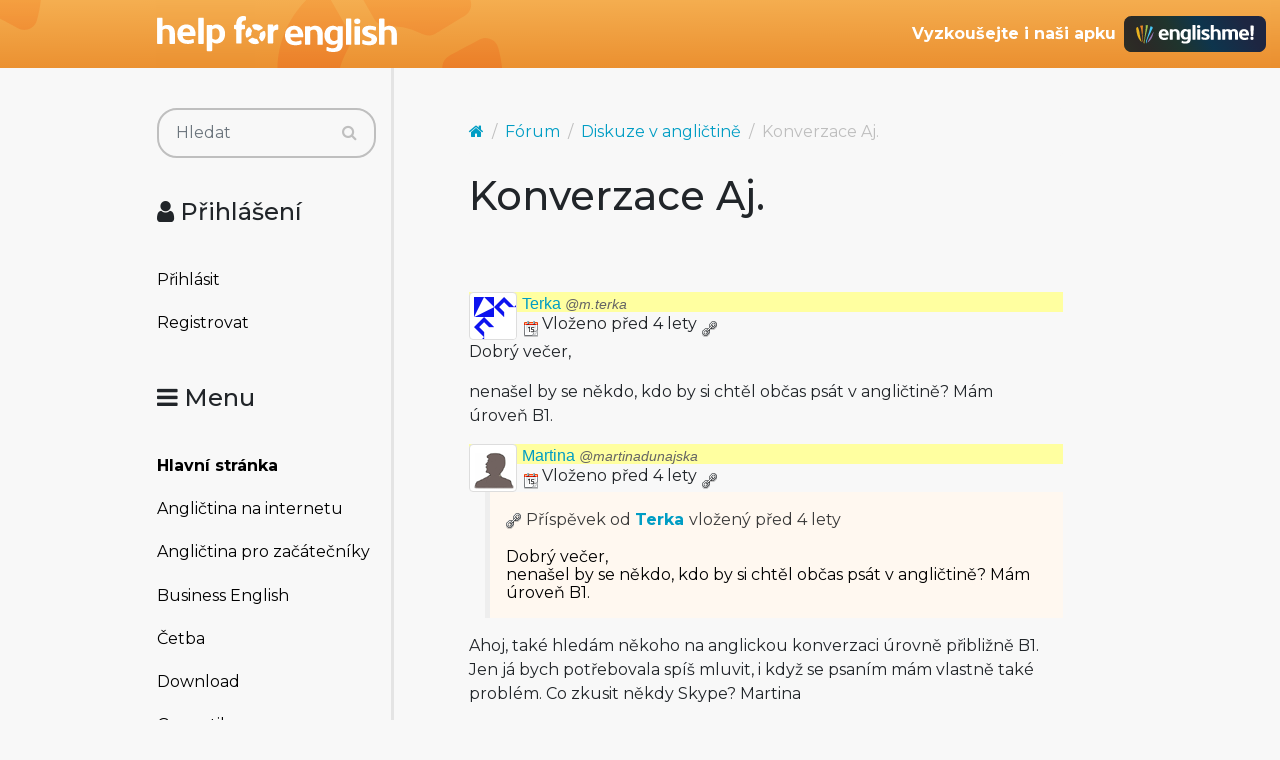

--- FILE ---
content_type: text/html; charset=utf-8
request_url: https://www.helpforenglish.cz/forum/thread/28392-konverzace-aj
body_size: 6126
content:
<!DOCTYPE html>
<html>
<head>
    <meta http-equiv="Content-Type" content="text/html; charset=utf-8">
    <meta name="description"
          content="">
    <meta name="keywords"
          content=" angličtina, English, esl, efl, elt, gramatika, testy, výslovnost, slovní zásoba, recenze, tipy, pro učitele, zábava, zjednodušená četba">
    <meta name="viewport" content="width=device-width, initial-scale=1.0">
    <title>Konverzace Aj. - Help for English - Angličtina na internetu zdarma</title>
    <link rel="alternate" type="application/rss+xml" title="RSS kanál novinek na webu" href="/rss">

    <link rel="shortcut icon" href="/images/english/icon-32.ico" type="image/x-icon" sizes="32x32">
    <link rel="shortcut icon" href="/images/english/icon-192.png" type="image/png" sizes='192x192'>
    <link rel="shortcut icon" href="/images/english/icon-180.png" type="image/png" sizes='180x180'>
    <link rel="shortcut icon" href="/images/english/icon-512.png" type="image/png" sizes='512x512'>
    <link rel="apple-touch-icon" href="/images/english/icon-180.png">
    <link rel="icon" href="/images/english/icon.svg" type="image/svg+xml">

    <link rel="preconnect" href="https://fonts.googleapis.com">
    <link rel="preconnect" href="https://fonts.gstatic.com" crossorigin>
    <link href="https://fonts.googleapis.com/css2?family=Montserrat:ital,wght@0,100..900;1,100..900&display=swap" rel="stylesheet">

    <meta name="robots" content="follow,index">


<!-- Structured data -->
<script type="application/ld+json">
{
  "@context": "http://schema.org",
  "@type": "Organization",
  "name": "Help for English - Angličtina na internetu zdarma"
  "url": "https://www.helpforenglish.cz/",
  "sameAs": [
    "https://www.facebook.com/helpforenglish",
    "https://twitter.com/HelpForEnglish"
  ]
}

</script>
    
    

<!-- Google Tag Manager -->
<script>
    (function(w,d,s,l,i){ w[l]=w[l]||[];w[l].push({'gtm.start':
            new Date().getTime(),event:'gtm.js'});
            var f=d.getElementsByTagName(s)[0],j=d.createElement(s),dl=l!='dataLayer'?'&l='+l:'';
            j.async=true;j.src='https://www.googletagmanager.com/gtm.js?id='+i+dl;
            f.parentNode.insertBefore(j,f);
    })(window,document,'script','dataLayer',"GTM-C2NG");

</script>
<!-- End Google Tag Manager -->
<link rel="stylesheet" type="text/css" href="/webtemp/cssloader-e54cd3d4d518-index.css?1763209879">
</head>

<body
        data-user-pronunciation-variety="br"
>

<div style="clear: both"></div>
<header style="overflow: no-display;">

    <div class="container d-flex justify-content-between h-100">
        <a href="/">
            <span class="logo"></span>
        </a>

        <button class="btn btn-primary d-md-none float-right" id="btn-menu">
            <i class="fa fa-bars"></i> Menu
        </button>

        <a href="https://www.englishme.cz/?utm_source=helpforenglish&utm_medium=banner&utm_campaign=hfe_minibanner" class="em-logo align-items-center d-none d-md-flex">
            <div class="pr-2 d-none d-xl-block">Vyzkoušejte i naši apku</div>
            <div class="em-logo-2"></div>
        </a>

    </div>

</header>

<div class="container container-main">

    <div class="row row-main">

        <div class="col-md-3 col-menu d-none d-md-block d-print-none" id="collapseExample">

            <div class="englishme-header-info">
                <a href="https://www.englishme.cz/?utm_source=helpforenglish&utm_medium=banner&utm_campaign=hfe_minibanner"
                   title="Aplikace pro výuku angličtiny od autorů Help for English!">
                    <img src="/files/3-banner-englishme.png" alt="EnglishMe.cz">
                </a>
            </div>

            <form class="search" action="/forum/thread/28392-konverzace-aj" method="post" id="frm-searchForm">
                <div class="input-group">
                    <input type="text" class="form-control" name="search" size="10" tabindex="1" placeholder="Hledat" id="frm-searchForm-search">
                    <span class="input-group-append">
                        <button type="submit" name="save" class="btn btn-primary" value="Vyhledat">
                            <i class="fa fa-search"></i>
                        </button>
                    </span>
                </div>


<input type="hidden" name="_do" value="searchForm-submit"><!--[if IE]><input type=IEbug disabled style="display:none"><![endif]-->
            </form>


    <h4><i class="fa fa-user"></i> Přihlášení</h4>
    <ul class="nav flex-column">
        <li class="nav-item"><a href="/sign/in" class="nav-link">Přihlásit</a></li>
        <li class="nav-item"><a href="/user/registration" class="nav-link">Registrovat</a></li>
    </ul>

            <h4><i class="fa fa-bars"></i> Menu</h4>
            <ul class="nav flex-column">
                <li class="nav-item">
                    <a class="nav-link" href="/">
                        <strong>Hlavní stránka</strong>
                    </a>
                </li>
                    <li class="nav-item">
                        <a class="nav-link" href="/anglictina-na-internetu">Angličtina na internetu</a>
                    </li>
                    <li class="nav-item">
                        <a class="nav-link" href="/anglictina-pro-zacatecniky">Angličtina pro začátečníky</a>
                    </li>
                    <li class="nav-item">
                        <a class="nav-link" href="/business-english">Business English</a>
                    </li>
                    <li class="nav-item">
                        <a class="nav-link" href="/cetba">Četba</a>
                    </li>
                    <li class="nav-item">
                        <a class="nav-link" href="/download">Download</a>
                    </li>
                    <li class="nav-item">
                        <a class="nav-link" href="/gramatika">Gramatika</a>
                    </li>
                    <li class="nav-item">
                        <a class="nav-link" href="/christmas">Christmas</a>
                    </li>
                    <li class="nav-item">
                        <a class="nav-link" href="/informace-a-ruzne">Informace a různé</a>
                    </li>
                    <li class="nav-item">
                        <a class="nav-link" href="/mluveni">Mluvení</a>
                    </li>
                    <li class="nav-item">
                        <a class="nav-link" href="/psani">Psaní</a>
                    </li>
                    <li class="nav-item">
                        <a class="nav-link" href="/realie">Reálie</a>
                    </li>
                    <li class="nav-item">
                        <a class="nav-link" href="/recenze">Recenze</a>
                    </li>
                    <li class="nav-item">
                        <a class="nav-link" href="/slovni-zasoba">Slovní zásoba</a>
                    </li>
                    <li class="nav-item">
                        <a class="nav-link" href="/slovnik">Slovník</a>
                    </li>
                    <li class="nav-item">
                        <a class="nav-link" href="/testy">Testy</a>
                    </li>
                    <li class="nav-item">
                        <a class="nav-link" href="/tipy-a-triky">Tipy a Triky</a>
                    </li>
                    <li class="nav-item">
                        <a class="nav-link" href="/vyslovnost">Výslovnost</a>
                    </li>
                    <li class="nav-item">
                        <a class="nav-link" href="/zabava">Zábava</a>
                    </li>
                    <li class="nav-item">
                        <a class="nav-link" href="/zkousky-a-certifikaty">Zkoušky a certifikáty</a>
                    </li>
                <li class="nav-item">
                    <a href="/forum" class="nav-link">
                        <strong>Diskuzní fórum</strong>
                    </a>
                </li>

            </ul>

            <hr>

<p style="text-align: center; margin-bottom: 21px;"><strong>Partneři
stránek</strong></p>

<div title="Anglické učebnice a beletrie s 15 % slevou"
style="text-align:center"><a target="_blank"
href="http://www.englishbooks.cz/"><img src="/files/englishbooksnew.jpg"
alt="Anglické učebnice a beletrie s 15 % slevou"></a></div>

<div><br>
</div>

<div style="text-align: center;"><a id="advertising_alternating"
style="display:none;"><img
src="[data-uri]"></a>
	<div><br>
	<br>
</div>

	<hr>

	<p style="text-align:center"><strong>Najdete nás také na:</strong></p>

	<div><a href="https://www.instagram.com/englishme_cz/"><img
	src="/files/3-inst.png" alt="Instagram"></a> <a
	href="https://www.facebook.com/pages/Help-for-English/177984152240425"><img
	src="/files/fb_logo_small.gif" alt="Facebook"></a> <a
	href="https://www.tiktok.com/&#64;englishme_cz"><img src="/files/3-tiktok-1.png"
	alt="TikTok"></a> <a href="https://www.youtube.com/&#64;englishme_cz"><img
	src="/files/3-youtube-1.png" alt="YouTube"></a> <a
	href="https://cz.pinterest.com/englishme_cz/_created/"><img
	src="/files/3-pin.png" alt="Pinterest"></a></div>

	<div><br>
	<br>
</div>
</div>


            


        </div>
        <div class="col-md-9 col-content">
<div id="snippet--flash_messages"></div>
<nav class="breadcrumb">
    <a href="/" class="breadcrumb-item"><i class="fa fa-home"></i></a>
    <a class="breadcrumb-item" href="/forum/">Fórum</a>
    <a class="breadcrumb-item" href="/forum/category/6-diskuze-v-anglictine">Diskuze v angličtině</a>
    <span class="breadcrumb-item active">Konverzace Aj.</span>
</nav>

<h1>Konverzace Aj.</h1>





<div class="btn-group">
</div>

<p>&nbsp;</p>



<div id="snippet--cover_snippet">    <div class="container1">
            <div class="post" id="435320">
<div>
    <div class="header-avatar thumbnail">
        <a href="/profile/231603-m-terka">

                <img src="/files/users/231603-lxdbt.png" alt="Ikona uživatele" style="display:inline;">
        </a>

    </div>
    <div class="aut-nadpis">
		<span>
			<a href="/profile/231603-m-terka">

                    Terka <em><span class="category-decription">@m.terka</span></em>
			</a>
		</span>


        <span>


		</span>
    </div>
</div>

                <div class="top-bar">
                    <div class="post-date-bar">
                        <img src="/images/ico_s/date.png" alt="vloženo" title="1. 1. 2022 19:57" class="help-cursor"> Vloženo před 4 lety
                        <a title="Trvalý odkaz" class="link-icon" href="/forum/post/default/435320"><img src="/images/ico_s/link.png" alt="Odkaz na příspěvek"></a>
                    </div>
                    <div class="post-buttons">
                    </div>
                </div>
                <div class="post-text">
                    <div id="text-435320"><p>Dobrý večer,</p>

<p>nenašel by se někdo, kdo by si chtěl občas psát v angličtině? Mám
úroveň B1.</p>
</div>
                </div>
            </div>
            <div class="post" id="435508">
<div>
    <div class="header-avatar thumbnail">
        <a href="/profile/161564-martinadunajska">
                <img src="/files/users/sna.gif" alt="Defaultní ikona uživatele" style="display:inline;">
        </a>

    </div>
    <div class="aut-nadpis">
		<span>
			<a href="/profile/161564-martinadunajska">

                    Martina <em><span class="category-decription">@martinadunajska</span></em>
			</a>
		</span>


        <span>


		</span>
    </div>
</div>

                <div class="top-bar">
                    <div class="post-date-bar">
                        <img src="/images/ico_s/date.png" alt="vloženo" title="11. 1. 2022 11:46" class="help-cursor"> Vloženo před 4 lety
                        <a title="Trvalý odkaz" class="link-icon" href="/forum/post/default/435508"><img src="/images/ico_s/link.png" alt="Odkaz na příspěvek"></a>
                    </div>
                    <div class="post-buttons">
                    </div>
                </div>
                <div class="post-text">
                        <blockquote>
                            <div class="quote-in-post">
                                <a title="Odkaz na příspěvek" class="link-icon" href="/forum/post/default/435320"><img src="/images/ico_s/link.png" alt="Odkaz na příspěvek"></a>
                                Příspěvek od <strong>    <a href="/profile/231603-m-terka"
       title="@m.terka">Terka</a>
</strong> vložený
                                <span class="help-cursor" title="1. 1. 2022 19:57">před 4 lety</span>
                            </div>
                            <p>Dobrý večer,</p>

<p>nenašel by se někdo, kdo by si chtěl občas psát v angličtině? Mám
úroveň B1.</p>

                        </blockquote>
                    <div id="text-435508"><p>Ahoj, také hledám někoho na anglickou konverzaci úrovně přibližně B1.
Jen já bych potřebovala spíš mluvit, i když se psaním mám vlastně také
problém. Co zkusit někdy Skype? Martina</p>
</div>
                </div>
            </div>
            <div class="post" id="438770">
<div>
    <div class="header-avatar thumbnail">
        <a href="/profile/267873-halfback10">
                <img src="/files/users/sna.gif" alt="Defaultní ikona uživatele" style="display:inline;">
        </a>

    </div>
    <div class="aut-nadpis">
		<span>
			<a href="/profile/267873-halfback10">

                    halfback10
			</a>
		</span>


        <span>


		</span>
    </div>
</div>

                <div class="top-bar">
                    <div class="post-date-bar">
                        <img src="/images/ico_s/date.png" alt="vloženo" title="27. 12. 2022 22:20" class="help-cursor"> Vloženo před 3 lety
                        <a title="Trvalý odkaz" class="link-icon" href="/forum/post/default/438770"><img src="/images/ico_s/link.png" alt="Odkaz na příspěvek"></a>
                    </div>
                    <div class="post-buttons">
                    </div>
                </div>
                <div class="post-text">
                    <div id="text-438770"><p>Ahoj, hledám někoho na dopisování/mluvení v angličtině. Zkouším
tuto formu poprvé a tak trochu bojuji s trémou 😁 …</p>
</div>
                </div>
            </div>
            <div class="post" id="438771">
<div>
    <div class="header-avatar thumbnail">
        <a href="/profile/39391-adrianaxxx">

                <img src="/files/users/39391.png" alt="Ikona uživatele" style="display:inline;">
        </a>

    </div>
    <div class="aut-nadpis">
		<span>
			<a href="/profile/39391-adrianaxxx">

                    AdrianaXXX <em><span class="category-decription">@AdrianaXXX</span></em>
			</a>
		</span>


        <span>


		</span>
    </div>
</div>

                <div class="top-bar">
                    <div class="post-date-bar">
                        <img src="/images/ico_s/date.png" alt="vloženo" title="28. 12. 2022 06:17" class="help-cursor"> Vloženo před 3 lety
                        <a title="Trvalý odkaz" class="link-icon" href="/forum/post/default/438771"><img src="/images/ico_s/link.png" alt="Odkaz na příspěvek"></a>
                    </div>
                    <div class="post-buttons">
                    </div>
                </div>
                <div class="post-text">
                    <div id="text-438771"><p>Hi, the best way of developing language is to use it. So you might write all
just in English here. If I made any mistake you could correct it in English.
I would be really grateful. 🙂</p>
</div>
                </div>
            </div>
            <div class="post" id="439099">
<div>
    <div class="header-avatar thumbnail">
        <a href="/profile/272519-klarkaaa2580">
                <img src="/files/users/sna.gif" alt="Defaultní ikona uživatele" style="display:inline;">
        </a>

    </div>
    <div class="aut-nadpis">
		<span>
			<a href="/profile/272519-klarkaaa2580">

                    klarkaaa2580
			</a>
		</span>


        <span>


		</span>
    </div>
</div>

                <div class="top-bar">
                    <div class="post-date-bar">
                        <img src="/images/ico_s/date.png" alt="vloženo" title="10. 3. 2023 19:43" class="help-cursor"> Vloženo před 3 lety
                        <a title="Trvalý odkaz" class="link-icon" href="/forum/post/default/439099"><img src="/images/ico_s/link.png" alt="Odkaz na příspěvek"></a>
                    </div>
                    <div class="post-buttons">
                    </div>
                </div>
                <div class="post-text">
                    <div id="text-439099"><p>Ahoj, hledám někoho kdo by si byl ochotný dopisovat si ze začátečníkem
(Aj se učím už sedm let ve škole, stále jsem ale na úrovni cca A1-A2).
Začínám aktivně studovat Aj, protože v budoucnu chci studovat v USA. Tak
potřebuji zlepšit konverzaci. Našel by se někdo?</p>

<p>Díky moc.</p>
</div>
                </div>
            </div>
            <div class="post" id="439102">
<div>
    <div class="header-avatar thumbnail">
        <a href="/profile/16218-krysarr">

                <img src="/files/users/16218.png" alt="Ikona uživatele" style="display:inline;">
        </a>

    </div>
    <div class="aut-nadpis">
		<span>
			<a href="/profile/16218-krysarr">

                    Franta K. Barták <em><span class="category-decription">@krysarr</span></em>
			</a>
		</span>


        <span>


		</span>
    </div>
</div>

                <div class="top-bar">
                    <div class="post-date-bar">
                        <img src="/images/ico_s/date.png" alt="vloženo" title="10. 3. 2023 20:21" class="help-cursor"> Vloženo před 3 lety
                        <a title="Trvalý odkaz" class="link-icon" href="/forum/post/default/439102"><img src="/images/ico_s/link.png" alt="Odkaz na příspěvek"></a>
                    </div>
                    <div class="post-buttons">
                    </div>
                </div>
                <div class="post-text">
                        <blockquote>
                            <div class="quote-in-post">
                                <a title="Odkaz na příspěvek" class="link-icon" href="/forum/post/default/439099"><img src="/images/ico_s/link.png" alt="Odkaz na příspěvek"></a>
                                Příspěvek od <strong>    <a href="/profile/272519-klarkaaa2580">klarkaaa2580</a>
</strong> vložený
                                <span class="help-cursor" title="10. 3. 2023 19:43">před 3 lety</span>
                            </div>
                            <p>Ahoj, hledám někoho kdo by si byl ochotný dopisovat si ze začátečníkem
(Aj se učím už sedm let ve škole, stále jsem ale na úrovni cca A1-A2).
Začínám aktivně studovat Aj, protože v budoucnu chci studovat v USA. Tak
potřebuji zlepšit konverzaci. Našel by se někdo?</p>

<p>Díky moc.</p>

                        </blockquote>
                    <div id="text-439102"><p>Pokud by se Vám nikdo neozval, tak např. na Facebooku existuje několik
skupin, kde určitě najdete „penfriend“. 🙂<br>
Píšu ještě soukromou zprávu – najdete ji vlevo nahoře v panelu
Uživatel.</p>
</div>
                </div>
            </div>
            <div class="post" id="439117">
<div>
    <div class="header-avatar thumbnail">
        <a href="/profile/272646-nadis">
                <img src="/files/users/sna.gif" alt="Defaultní ikona uživatele" style="display:inline;">
        </a>

    </div>
    <div class="aut-nadpis">
		<span>
			<a href="/profile/272646-nadis">

                    NadiS
			</a>
		</span>


        <span>


		</span>
    </div>
</div>

                <div class="top-bar">
                    <div class="post-date-bar">
                        <img src="/images/ico_s/date.png" alt="vloženo" title="14. 3. 2023 00:36" class="help-cursor"> Vloženo před 3 lety
                        <a title="Trvalý odkaz" class="link-icon" href="/forum/post/default/439117"><img src="/images/ico_s/link.png" alt="Odkaz na příspěvek"></a>
                    </div>
                    <div class="post-buttons">
                    </div>
                </div>
                <div class="post-text">
                        <blockquote>
                            <div class="quote-in-post">
                                <a title="Odkaz na příspěvek" class="link-icon" href="/forum/post/default/439099"><img src="/images/ico_s/link.png" alt="Odkaz na příspěvek"></a>
                                Příspěvek od <strong>    <a href="/profile/272519-klarkaaa2580">klarkaaa2580</a>
</strong> vložený
                                <span class="help-cursor" title="10. 3. 2023 19:43">před 3 lety</span>
                            </div>
                            <p>Ahoj, hledám někoho kdo by si byl ochotný dopisovat si ze začátečníkem
(Aj se učím už sedm let ve škole, stále jsem ale na úrovni cca A1-A2).
Začínám aktivně studovat Aj, protože v budoucnu chci studovat v USA. Tak
potřebuji zlepšit konverzaci. Našel by se někdo?</p>

<p>Díky moc.</p>

                        </blockquote>
                    <div id="text-439117"><p>Ahoj, angličtinu se učím taky dlouho, bohužel nemohu najít nikoho
s kým bych si konverzaci taky zlepšila, co tak si psát spolu?</p>
</div>
                </div>
            </div>
            <div class="post" id="439409">
<div>
    <div class="header-avatar thumbnail">
        <a href="/profile/275784-dusancuoo1">
                <img src="/files/users/sna.gif" alt="Defaultní ikona uživatele" style="display:inline;">
        </a>

    </div>
    <div class="aut-nadpis">
		<span>
			<a href="/profile/275784-dusancuoo1">

                    Dusancuoo1
			</a>
		</span>


        <span>


		</span>
    </div>
</div>

                <div class="top-bar">
                    <div class="post-date-bar">
                        <img src="/images/ico_s/date.png" alt="vloženo" title="7. 5. 2023 00:10" class="help-cursor"> Vloženo před 3 lety
                        <a title="Trvalý odkaz" class="link-icon" href="/forum/post/default/439409"><img src="/images/ico_s/link.png" alt="Odkaz na příspěvek"></a>
                    </div>
                    <div class="post-buttons">
                    </div>
                </div>
                <div class="post-text">
                        <blockquote>
                            <div class="quote-in-post">
                                <a title="Odkaz na příspěvek" class="link-icon" href="/forum/post/default/435320"><img src="/images/ico_s/link.png" alt="Odkaz na příspěvek"></a>
                                Příspěvek od <strong>    <a href="/profile/231603-m-terka"
       title="@m.terka">Terka</a>
</strong> vložený
                                <span class="help-cursor" title="1. 1. 2022 19:57">před 4 lety</span>
                            </div>
                            <p>Dobrý večer,</p>

<p>nenašel by se někdo, kdo by si chtěl občas psát v angličtině? Mám
úroveň B1.</p>

                        </blockquote>
                    <div id="text-439409"><p>Ahoj..nemám problém.Muzem si psát</p>
</div>
                </div>
            </div>
            <div class="post" id="439478">
<div>
    <div class="header-avatar thumbnail">
        <a href="/profile/276347-sarezakk17">
                <img src="/files/users/sna.gif" alt="Defaultní ikona uživatele" style="display:inline;">
        </a>

    </div>
    <div class="aut-nadpis">
		<span>
			<a href="/profile/276347-sarezakk17">

                    sarezakk17
			</a>
		</span>


        <span>


		</span>
    </div>
</div>

                <div class="top-bar">
                    <div class="post-date-bar">
                        <img src="/images/ico_s/date.png" alt="vloženo" title="17. 5. 2023 09:57" class="help-cursor"> Vloženo před 3 lety
                        <a title="Trvalý odkaz" class="link-icon" href="/forum/post/default/439478"><img src="/images/ico_s/link.png" alt="Odkaz na příspěvek"></a>
                    </div>
                    <div class="post-buttons">
                    </div>
                </div>
                <div class="post-text">
                    <div id="text-439478"><p>Zdravím, měl bych zájem s někým mluvit anglicky přes Skype 3× týdně
po hodince. 6 let jsem nemluvil anglicky a potřeboval bych se rozmluvit, kdo
by měl zájem můžete mi napsat vzkaz a domluvíme se. Děkuji Tomáš</p>
</div>
                </div>
            </div>
            <div class="post" id="440171">
<div>
    <div class="header-avatar thumbnail">
        <a href="/profile/157842-mikrilaa70">
                <img src="/files/users/sna.gif" alt="Defaultní ikona uživatele" style="display:inline;">
        </a>

    </div>
    <div class="aut-nadpis">
		<span>
			<a href="/profile/157842-mikrilaa70">

                    mikrilaa70
			</a>
		</span>


        <span>


		</span>
    </div>
</div>

                <div class="top-bar">
                    <div class="post-date-bar">
                        <img src="/images/ico_s/date.png" alt="vloženo" title="11. 10. 2023 20:22" class="help-cursor"> Vloženo před 2 lety
                        <a title="Trvalý odkaz" class="link-icon" href="/forum/post/default/440171"><img src="/images/ico_s/link.png" alt="Odkaz na příspěvek"></a>
                    </div>
                    <div class="post-buttons">
                    </div>
                </div>
                <div class="post-text">
                        <blockquote>
                            <div class="quote-in-post">
                                <a title="Odkaz na příspěvek" class="link-icon" href="/forum/post/default/439102"><img src="/images/ico_s/link.png" alt="Odkaz na příspěvek"></a>
                                Příspěvek od <strong>    <a href="/profile/16218-krysarr"
       title="@krysarr">Franta K. Barták</a>
</strong> vložený
                                <span class="help-cursor" title="10. 3. 2023 20:21">před 3 lety</span>
                            </div>
                            <p>Pokud by se Vám nikdo neozval, tak např. na Facebooku existuje několik
skupin, kde určitě najdete „penfriend“. 🙂<br>
Píšu ještě soukromou zprávu – najdete ji vlevo nahoře v panelu
Uživatel.</p>

                        </blockquote>
                    <div id="text-440171"><p>Dobrý večer. MOhu poprosit také o tip na skupiny na fb? Díky</p>
</div>
                </div>
            </div>
            <div class="post" id="440172">
<div>
    <div class="header-avatar thumbnail">
        <a href="/profile/16218-krysarr">

                <img src="/files/users/16218.png" alt="Ikona uživatele" style="display:inline;">
        </a>

    </div>
    <div class="aut-nadpis">
		<span>
			<a href="/profile/16218-krysarr">

                    Franta K. Barták <em><span class="category-decription">@krysarr</span></em>
			</a>
		</span>


        <span>


		</span>
    </div>
</div>

                <div class="top-bar">
                    <div class="post-date-bar">
                        <img src="/images/ico_s/date.png" alt="vloženo" title="11. 10. 2023 20:52" class="help-cursor"> Vloženo před 2 lety
                        <a title="Trvalý odkaz" class="link-icon" href="/forum/post/default/440172"><img src="/images/ico_s/link.png" alt="Odkaz na příspěvek"></a>
                    </div>
                    <div class="post-buttons">
                    </div>
                </div>
                <div class="post-text">
                        <blockquote>
                            <div class="quote-in-post">
                                <a title="Odkaz na příspěvek" class="link-icon" href="/forum/post/default/440171"><img src="/images/ico_s/link.png" alt="Odkaz na příspěvek"></a>
                                Příspěvek od <strong>    <a href="/profile/157842-mikrilaa70">mikrilaa70</a>
</strong> vložený
                                <span class="help-cursor" title="11. 10. 2023 20:22">před 2 lety</span>
                            </div>
                            <p>Dobrý večer. MOhu poprosit také o tip na skupiny na fb? Díky</p>

                        </blockquote>
                    <div id="text-440172"><p><a
href="https://www.facebook.com/groups/115702202318672/permalink/797900320765520">https://www.facebook.com/…900320765520</a>
🙂</p>
</div>
                </div>
            </div>
            <div class="post" id="442172">
<div>
    <div class="header-avatar thumbnail">
        <a href="/profile/327368-radimja">
                <img src="/files/users/sna.gif" alt="Defaultní ikona uživatele" style="display:inline;">
        </a>

    </div>
    <div class="aut-nadpis">
		<span>
			<a href="/profile/327368-radimja">

                    RadimJa
			</a>
		</span>


        <span>


		</span>
    </div>
</div>

                <div class="top-bar">
                    <div class="post-date-bar">
                        <img src="/images/ico_s/date.png" alt="vloženo" title="3. 12. 2025 11:39" class="help-cursor"> Vloženo před měsícem
                        <a title="Trvalý odkaz" class="link-icon" href="/forum/post/default/442172"><img src="/images/ico_s/link.png" alt="Odkaz na příspěvek"></a>
                    </div>
                    <div class="post-buttons">
                    </div>
                </div>
                <div class="post-text">
                    <div id="text-442172"><p>Ahoj, nenašel by se někdo na dopisování, nebo dokonce na mluvení
v okolí Přerova? Jsem na úrovně B1-B2, ale nemám příležitosti
angličtinu využívat a nerad bych všechno zapoměl. Díky moc</p>
</div>
                </div>
            </div>
            <div class="post" id="442174">
<div>
    <div class="header-avatar thumbnail">
        <a href="/profile/167550-naficka">
                <img src="/files/users/sna.gif" alt="Defaultní ikona uživatele" style="display:inline;">
        </a>

    </div>
    <div class="aut-nadpis">
		<span>
			<a href="/profile/167550-naficka">

                    naficka <em><span class="category-decription">@naficka</span></em>
			</a>
		</span>


        <span>


		</span>
    </div>
</div>

                <div class="top-bar">
                    <div class="post-date-bar">
                        <img src="/images/ico_s/date.png" alt="vloženo" title="5. 12. 2025 16:31" class="help-cursor"> Vloženo před měsícem
                        <a title="Trvalý odkaz" class="link-icon" href="/forum/post/default/442174"><img src="/images/ico_s/link.png" alt="Odkaz na příspěvek"></a>
                    </div>
                    <div class="post-buttons">
                    </div>
                </div>
                <div class="post-text">
                        <blockquote>
                            <div class="quote-in-post">
                                <a title="Odkaz na příspěvek" class="link-icon" href="/forum/post/default/442172"><img src="/images/ico_s/link.png" alt="Odkaz na příspěvek"></a>
                                Příspěvek od <strong>    <a href="/profile/327368-radimja">RadimJa</a>
</strong> vložený
                                <span class="help-cursor" title="3. 12. 2025 11:39">před měsícem</span>
                            </div>
                            <p>Ahoj, nenašel by se někdo na dopisování, nebo dokonce na mluvení
v okolí Přerova? Jsem na úrovně B1-B2, ale nemám příležitosti
angličtinu využívat a nerad bych všechno zapoměl. Díky moc</p>

                        </blockquote>
                    <div id="text-442174"><p>Nejsem sice z okolí Přerova, ale mluvit můžeme přes Teams.
Bývalý Skype.</p>
</div>
                </div>
            </div>
    </div>

<p>&nbsp;</p>



</div>


<div style="clear: both; padding-top: 10px;">
        <p>
            Příspěvky mohou přidávat pouze přihlášení uživatelé. Pokud máte účet můžete se
            <a href="/sign/in">přihlásit</a>.
        </p>
</div>

<div class="info-bottom">
<p>Příspěvky v diskusi jsou majetkem jejich autorů. Provozovatel webových stránek Help For English za ně nenese zodpovědnost.</p></div> 		

        </div>
    </div>


</div>


<footer>

    <p>Copyright 2005–2026 <a target="_blank"
href="https://www.englishme.cz/homepage/contact">Vitware s.r.o.</a> | ISSN
1803–8298<br>
<a target="_blank"
href="https://www.helpforenglish.cz/article/2007011901-podminky-uzivani">Podmínky
užívání</a> | <a target="_blank"
href="https://www.helpforenglish.cz/article/2018021002-ochrana-osobnich-udaju">Ochrana
osobních údajů</a></p>



</footer>

<div class="popover" id="dictionary" style="display:none">
    <button type="button" class="close mr-2 mt-1" aria-label="Close">
        <span aria-hidden="true">&times;</span>
    </button>
    <h3 class="popover-header">
        Vyhledávání ve slovníčku
    </h3>

    <div class="popover-body">
<div id="snippet-dictionary-words">        <strong>Slovíčko nebylo nalezeno</strong>
</div>
    </div>
</div>

<script async defer type="text/javascript" src="https://www.google.com/recaptcha/api.js?render=explicit"></script>
<script async defer type="text/javascript" src="/webtemp/jsloader-3fc9ea760bfc.js?1763209879"></script>


<!-- File path: /data/www/releases/helpforenglish-2025-11-15- - 13-31-13-cllt/temp/cache/latte PHP v. 8.2.14-->
</body>
</html>


--- FILE ---
content_type: image/svg+xml
request_url: https://www.helpforenglish.cz/images/english/logo.svg
body_size: 5277
content:
<?xml version="1.0" encoding="UTF-8"?><svg id="Vrstva_1" xmlns="http://www.w3.org/2000/svg" xmlns:xlink="http://www.w3.org/1999/xlink" viewBox="0 0 236 35.72"><defs><style>.cls-1{fill:#fff;}.cls-2,.cls-3{fill:none;}.cls-3{clip-path:url(#clippath);}</style><clipPath id="clippath"><rect class="cls-2" x="0" y="0" width="236" height="35.72"/></clipPath></defs><g class="cls-3"><path class="cls-1" d="m5.31,14.03v13.03c0,.36-.3.66-.66.66H.66C.3,27.72,0,27.42,0,27.06V2.36C0,2,.3,1.7.66,1.7h3.99c.36,0,.66.3.66.66v8.11c1.39-1.14,3.14-1.64,4.8-1.64,4.71,0,7.5,2.96,7.5,8.7v9.54c0,.36-.3.66-.68.66h-3.97c-.37,0-.66-.3-.66-.66v-9.46c0-3.53-1.25-4.96-3.62-4.96-1.27,0-2.58.5-3.37,1.39"/><path class="cls-1" d="m25.2,16.24h7.49c-.21-2.64-1.57-4.1-3.78-4.1s-3.53,1.46-3.71,4.1m10.85,7.18l.25,2.48c.04.41-.14.66-.48.8-1.57.7-3.65,1.02-5.7,1.02-6.92,0-10.16-4.14-10.16-9.7,0-5.85,3.51-9.62,8.98-9.62s8.98,4.06,8.98,9.84c0,.29,0,.64-.05,1.07-.04.3-.32.57-.73.57h-11.94c.29,2.99,2.35,4.1,5.38,4.1,1.57,0,3.12-.34,4.46-1,.53-.27.96-.07,1.02.45"/><path class="cls-1" d="m40.59,2.36c0-.36.29-.66.66-.66h3.99c.36,0,.66.3.66.66v24.7c0,.36-.3.66-.66.66h-3.99c-.37,0-.66-.3-.66-.66V2.36Z"/><path class="cls-1" d="m57.59,23.48c-1.32,0-2.6-.5-3.39-1.39v-8.48c.78-.85,2.07-1.39,3.39-1.39,2.21,0,3.99,1.82,3.99,5.63s-1.78,5.63-3.99,5.63m1.16-15.08c-1.5,0-3.24.39-4.54,1.64v-.49h0v-.06c0-.36-.3-.66-.66-.66h-3.99c-.37,0-.66.3-.66.66v24.76c0,.36.29.66.66.66h3.99c.36,0,.66-.3.66-.66v-8.6c1.32,1.25,3.05,1.64,4.54,1.64,4.51,0,8.22-3.62,8.22-9.45s-3.67-9.45-8.22-9.45"/><path class="cls-1" d="m131.12,17.54h7.49c-.21-2.64-1.57-4.1-3.78-4.1s-3.53,1.46-3.71,4.1m10.85,7.18l.25,2.48c.04.41-.14.66-.48.8-1.57.7-3.65,1.02-5.7,1.02-6.92,0-10.16-4.14-10.16-9.7,0-5.85,3.51-9.62,8.98-9.62s8.98,4.06,8.98,9.84c0,.29,0,.64-.05,1.07-.04.3-.32.57-.73.57h-11.94c.29,2.99,2.35,4.1,5.38,4.1,1.57,0,3.12-.34,4.46-1,.53-.27.96-.07,1.02.45"/><path class="cls-1" d="m150.76,14.9v13.03c0,.36-.3.66-.66.66h-3.99c-.36,0-.66-.3-.66-.66V10.78c0-.36.3-.66.66-.66h3.99c.36,0,.66.3.66.66v.55c1.44-1.14,3.14-1.64,4.79-1.64,4.69,0,7.5,2.96,7.5,8.7v9.54c0,.36-.3.66-.68.66h-3.97c-.37,0-.66-.3-.66-.66v-9.46c0-3.53-1.25-4.96-3.62-4.96-1.27,0-2.58.53-3.37,1.39"/><path class="cls-1" d="m174.04,24.78c1.32,0,2.6-.5,3.39-1.39v-8.48c-.78-.86-2.07-1.39-3.39-1.39-2.21,0-3.99,1.82-3.99,5.63s1.78,5.63,3.99,5.63m-1.3,7.24c2.87,0,4.69-1.27,4.69-4.22v-.84c-1.32,1.25-3.05,1.64-4.55,1.64-4.51,0-8.22-3.62-8.22-9.45s3.67-9.45,8.22-9.45c1.5,0,3.24.39,4.55,1.64v-.55c0-.36.3-.66.66-.66h3.99c.37,0,.66.3.66.66v16.08c0,6.18-2.67,8.86-9.64,8.86-2.25,0-4.19-.36-5.99-1.12-.34-.14-.52-.39-.48-.8l.18-2.55c.05-.52.52-.73,1.03-.45,1.46.78,3.24,1.21,4.9,1.21"/><path class="cls-1" d="m185.77,3.23c0-.36.29-.66.66-.66h3.99c.36,0,.66.3.66.66v24.7c0,.36-.3.66-.66.66h-3.99c-.37,0-.66-.3-.66-.66V3.23Z"/><path class="cls-1" d="m194.29,10.78c0-.36.29-.66.66-.66h4.03c.36,0,.66.3.66.66v17.15c0,.36-.3.66-.66.66h-4.03c-.37,0-.66-.3-.66-.66V10.78Zm2.67-8.22c2.17,0,3.03.93,3.03,2.67s-.86,2.67-3.03,2.67-3.03-.89-3.03-2.67.86-2.67,3.03-2.67"/><path class="cls-1" d="m201.79,27l.14-2.64c.04-.52.52-.77,1.02-.5,1.64.87,3.4,1.34,5.2,1.34,1.98,0,2.87-.66,2.87-1.84s-.89-1.71-3.69-2.55c-3.83-1.16-5.51-3.03-5.51-5.69,0-3.51,2.71-5.44,7.58-5.44,2,0,3.92.39,5.58,1,.34.12.52.39.48.8l-.25,2.39c-.05.52-.5.71-1.02.5-1.3-.53-2.82-.87-4.3-.87-1.92,0-2.69.55-2.69,1.41,0,1.14.91,1.76,3.53,2.55,4.15,1.25,5.69,3.17,5.69,5.69,0,3.71-2.6,5.86-7.77,5.86-2.3,0-4.46-.37-6.38-1.21-.34-.14-.5-.39-.48-.8"/><path class="cls-1" d="m223.7,14.9v13.03c0,.36-.3.66-.66.66h-3.99c-.36,0-.66-.3-.66-.66V3.23c0-.36.3-.66.66-.66h3.99c.36,0,.66.3.66.66v8.11c1.39-1.14,3.14-1.64,4.8-1.64,4.71,0,7.5,2.96,7.5,8.7v9.54c0,.36-.3.66-.68.66h-3.97c-.37,0-.66-.3-.66-.66v-9.46c0-3.53-1.25-4.96-3.62-4.96-1.27,0-2.58.5-3.37,1.39"/><path class="cls-1" d="m77.88,26.4v-12.4c0-.52-.39-.95-.87-.95h-.49c-.48,0-.87-.42-.87-.95v-2.35c0-.52.39-.95.87-.95h1.05c.17,0,.31-.15.31-.34v-.38c0-2.24.63-4.7,2.16-6.22C81.36.49,83.21,0,84.74,0c.82,0,1.5.07,2.08.19.43.09.72.51.7.98l-.12,2.54c-.03.54-.47.96-.96.89-.24-.03-.51-.05-.8-.05-1.74,0-2.47,1.48-2.47,3.3,0,.52.39.95.87.95h1.67c.48,0,.87.42.87.95v2.35c0,.52-.39.95-.87.95h-1.64c-.48,0-.87.42-.87.95v12.4c0,.52-.39.95-.87.95h-3.59c-.48,0-.87-.42-.87-.95"/><path class="cls-1" d="m118.39,8.38c-.07,0-.16,0-.25,0-1.3,0-2.9.76-3.9,2.49v-1.79c0-.36-.3-.67-.66-.67h-3.99c-.37,0-.66.31-.66.67v17.57c0,.36.28.67.66.67h3.99c.36,0,.66-.31.66-.67v-9.54c.02-.17.04-.33.06-.47.34-1.78,1.63-2.92,3.53-2.92.17,0,.33,0,.48.02.49.04.92-.39.92-.94v-3.47c0-.52-.38-.94-.84-.95"/><path class="cls-1" d="m101.13,18.02c-.06,1.58-.25,1.94-.7,3.04-.13.33-.09.7.09,1.01.23.39,1.31,2.04,1.6,2.52.38.63,1.25.76,1.78.25,2.33-2.28,3.56-5.55,2.4-9.27-.22-.7-1.05-1-1.68-.62l-2.97,1.77c-.45.27-.49.78-.51,1.31"/><path class="cls-1" d="m94.75,21.81c1.42.7,1.82.7,3.01.83.35.04.66.26.84.56.23.39,1.17,2.12,1.46,2.61.38.63.07,1.46-.63,1.68-3.12.96-6.58.47-9.29-2.32-.51-.53-.38-1.4.25-1.77l2.97-1.77c.45-.27.92-.06,1.39.17"/><path class="cls-1" d="m92.63,18.19c.06-1.58.25-1.94.7-3.04.13-.33.09-.7-.09-1.01-.23-.39-1.31-2.04-1.6-2.52-.38-.63-1.25-.76-1.78-.25-2.33,2.28-3.56,5.55-2.4,9.27.22.7,1.05,1,1.68.62l2.97-1.77c.45-.27.49-.78.51-1.31"/><path class="cls-1" d="m99.03,14.31c-1.42-.7-1.82-.7-3.01-.83-.35-.04-.66-.26-.84-.56-.23-.39-1.17-2.12-1.46-2.61-.38-.63-.07-1.46.63-1.68,3.12-.96,6.58-.47,9.29,2.32.51.53.38,1.4-.25,1.77l-2.97,1.77c-.45.27-.92.06-1.39-.17"/></g></svg>